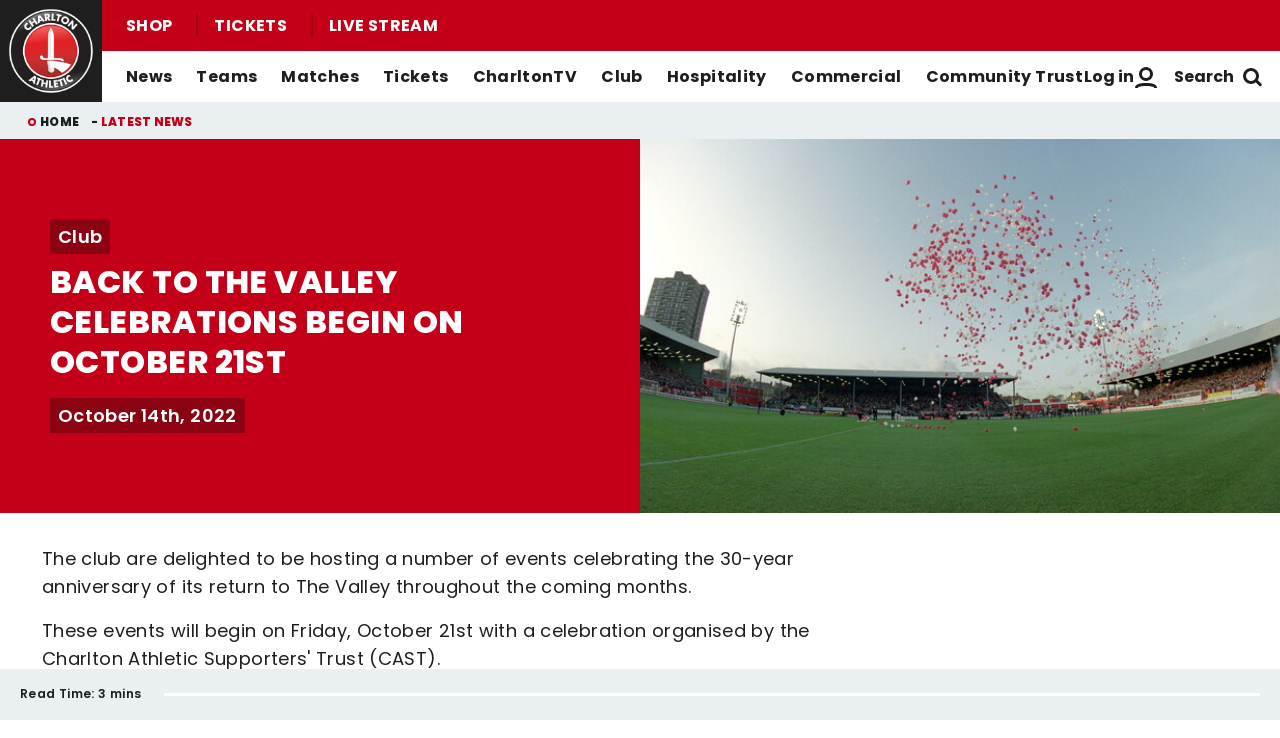

--- FILE ---
content_type: text/html; charset=UTF-8
request_url: https://www.charltonafc.com/news/back-valley-celebrations-begin-october-21st
body_size: 17074
content:
<!DOCTYPE html>
<html lang="en" dir="ltr" prefix="og: https://ogp.me/ns#">
  <head>
    <meta charset="utf-8" />
<script async="async" src="https://pagead2.googlesyndication.com/tag/js/gpt.js"></script>
<script type="text/javascript">window.ClubcastRegistry = window.ClubcastRegistry || [];</script>
<meta name="apple-itunes-app" content="app-id=1627285431" />
<script type="text/javascript">(function(w,d,s,l,i){w[l]=w[l]||[];var f=d.getElementsByTagName(s)[0],e=d.createElement(s);e.async=true;
e.src='https://api.clubcast.co.uk/analytics/cda.js?id='+i;f.parentNode.insertBefore(e,f);w.cde=w.cde||[];})
(window,document,'script','cda','caf');</script>
<link rel="canonical" href="https://www.charltonafc.com/news/back-valley-celebrations-begin-october-21st" />
<link rel="image_src" href="https://cdn.charltonafc.com/sites/default/files/styles/og_image_style_2_1/public/2022-09/PA-50103.png.jpeg?itok=aTLga83n" />
<meta property="og:url" content="https://www.charltonafc.com/news/back-valley-celebrations-begin-october-21st" />
<meta property="og:title" content="Back to The Valley celebrations begin on October 21st | Charlton Athletic Football Club" />
<meta property="og:image" content="https://cdn.charltonafc.com/sites/default/files/styles/og_image_style_2_1/public/2022-09/PA-50103.png.jpeg?itok=aTLga83n" />
<meta name="twitter:card" content="summary_large_image" />
<meta name="twitter:title" content="Back to The Valley celebrations begin on October 21st | Charlton Athletic Football Club" />
<meta name="twitter:image" content="https://cdn.charltonafc.com/sites/default/files/styles/og_image_style_2_1/public/2022-09/PA-50103.png.jpeg?itok=aTLga83n" />
<meta name="google-site-verification" content="E3etmoNRElnL3CdS1MbpbwhgxzBOVWiTKTwkVZ0xPNQ" />
<meta name="msapplication-TileColor" content="#9c0214" />
<meta name="theme-color" content="#eaf0f2" />
<meta name="Generator" content="Drupal 10 (https://www.drupal.org)" />
<meta name="MobileOptimized" content="width" />
<meta name="HandheldFriendly" content="true" />
<meta name="viewport" content="width=device-width, initial-scale=1.0" />
<style type="text/css">#m-ad-slot-210655 { width: 300px; height: 250px; }</style>
<style type="text/css">#m-ad-slot-210654 { width: 300px; height: 250px; }</style>
<style type="text/css">#m-ad-slot-210653 { width: 300px; height: 250px; }</style>
<style type="text/css">#m-ad-slot-210652 { width: 300px; height: 250px; }</style>
<link rel="manifest" href="/site.webmanifest" />
<link rel="apple-touch-icon" sizes="180x180" href="https://cdn.charltonafc.com/sites/default/files/favicons/apple-touch-icon.png?t9mnw7" />
<link rel="icon" type="image/png" sizes="32x32" href="https://cdn.charltonafc.com/sites/default/files/favicons/favicon-32x32.png?t9mnw7" />
<link rel="icon" type="image/png" sizes="16x16" href="https://cdn.charltonafc.com/sites/default/files/favicons/favicon-16x16.png?t9mnw7" />
<link rel="manifest" href="https://cdn.charltonafc.com/sites/default/files/favicons/site.webmanifest?t9mnw7" />
<link rel="mask-icon" href="https://cdn.charltonafc.com/sites/default/files/favicons/safari-pinned-tab.svg?t9mnw7" color="#c30017" />
<script>(function(w,d,s,l,i){w[l]=w[l]||[];w[l].push({'gtm.start':new Date().getTime(),event:'gtm.js'});var f=d.getElementsByTagName(s)[0];var j=d.createElement(s);var dl=l!='dataLayer'?'&l='+l:'';j.src='https://www.googletagmanager.com/gtm.js?id='+i+dl+'';j.async=true;f.parentNode.insertBefore(j,f);})(window,document,'script','dataLayer','GTM-TLDWNKN');</script>

    <title>Back to The Valley celebrations begin on October 21st | Charlton Athletic Football Club</title>
    <link rel="stylesheet" media="all" href="/sites/default/files/css/css_01dh7ogn4-3klBDDRrf5dNRW70MCpR-yGL5b7zfxCBI.css?delta=0&amp;language=en&amp;theme=charlton&amp;include=[base64]" />
<link rel="stylesheet" media="all" href="/sites/default/files/css/css_tOGhTMq4rrDu0cHlSoBqijglCxSh4eTDrzLg90oy-Ag.css?delta=1&amp;language=en&amp;theme=charlton&amp;include=[base64]" />
<link rel="stylesheet" media="all" href="/themes/custom/charlton/css/style.e0286e3ff1e56a8a204d.css?t9mutu" />
<link rel="stylesheet" media="all" href="/themes/custom/charlton/css/global.1e8f1ed061b838ff4007.css?t9mutu" />
<link rel="stylesheet" media="all" href="/themes/custom/charlton/css/mega_navigation.5fe61877e9f930699f19.css?t9mutu" />
<link rel="stylesheet" media="all" href="/themes/custom/charlton/css/hero.89aea52fa9ebb4d819f4.css?t9mutu" />
<link rel="stylesheet" media="all" href="/themes/custom/clubcast/css/node_article.d94a28abf337620acfb2.css?t9mutu" />
<link rel="stylesheet" media="all" href="/themes/custom/charlton/css/node_article.ca96d828656e81ff60eb.css?t9mutu" />
<link rel="stylesheet" media="all" href="/themes/custom/clubcast/css/node_article_full.31d6cfe0d16ae931b73c.css?t9mutu" />
<link rel="stylesheet" media="all" href="/themes/custom/clubcast/css/node_article_teaser_list.44560eac0fe92229241d.css?t9mutu" />
<link rel="stylesheet" media="all" href="/themes/custom/charlton/css/node_article_teaser_list.eaf4851ac7d95e486232.css?t9mutu" />
<link rel="stylesheet" media="all" href="/themes/custom/clubcast/css/node_navigation.df2b4449847405c9c309.css?t9mutu" />
<link rel="stylesheet" media="all" href="/themes/custom/charlton/css/node_navigation.140ed0ec6e3ca0bceead.css?t9mutu" />
<link rel="stylesheet" media="all" href="/themes/custom/clubcast/css/related_news.ac6d200fcad604cc2e0a.css?t9mutu" />
<link rel="stylesheet" media="all" href="/themes/custom/charlton/css/related_news.03c0de8861f479d30d1f.css?t9mutu" />
<link rel="stylesheet" media="all" href="/themes/custom/charlton/css/textarea.4e108b7efc5c7fcb3382.css?t9mutu" />
<link rel="stylesheet" media="all" href="/themes/custom/charlton/css/cookie_consent.6a2d5eab4758ac97368a.css?t9mutu" />
<link rel="stylesheet" media="all" href="/themes/custom/charlton/css/inline_nav.1ee2c849e7ac0f8baa80.css?t9mutu" />
<link rel="stylesheet" media="all" href="/sites/default/files/css/css_Nm8aJJXxiQgg1w6vr08FzIBWP43u4NjY-i6L72qt91c.css?delta=18&amp;language=en&amp;theme=charlton&amp;include=[base64]" />

    
  </head>
  <body class="path-node page-node-type-article">
        <a href="#main-content" class="visually-hidden focusable skip-link">
      Skip to main content
    </a>
    <noscript><iframe src="https://www.googletagmanager.com/ns.html?id=GTM-TLDWNKN" height="0" width="0" style="display:none;visibility:hidden"></iframe></noscript>
      <div class="dialog-off-canvas-main-canvas" data-off-canvas-main-canvas>
    <div class="layout-container">
            <header role="banner" class="m-header m-header--article">
      <div class="m-header__inner">
                  <div class="m-header__logo">
            <a href="https://www.charltonafc.com/" class="m-header__logo-link">
              <span class="show-for-sr">Back to homepage</span>
                <img src="/themes/custom/charlton/files/charlton@3x.png" srcset="/themes/custom/charlton/files/charlton@3x.png 300w, /themes/custom/charlton/files/charlton@2x.png 200w, /themes/custom/charlton/files/charlton@1x.png 100w" sizes="100%" width="100" height="100" alt="Charlton Athletic Football Club" />
            </a>
          </div>
                          <div class="m-header__top-hat">
              <nav class="m-auxiliary-nav">
    <ul class="m-auxiliary-nav__menu">
      <li><a href="https://clubshop.cafc.co.uk/">Shop</a></li>
      <li><a href="https://booking.cafc.co.uk/">Tickets</a></li>
      <li><a href="/video/live">Live Stream</a></li>
    </ul>
  </nav>
                                                </div>
                          <div class="m-header__main">
                          <button class="m-hamburger js--toggle-menu" type="button" aria-label="Toggle site navigation">
                  <span class="m-hamburger__box" aria-hidden="true">
                    <span class="m-hamburger__inner"></span>
                  </span>
                <strong class="m-hamburger__label m-hamburger__label--open">Menu</strong>
                <strong class="m-hamburger__label m-hamburger__label--close">Close</strong>
              </button>
                                      <div class="m-header__nav">
                                  <nav role="navigation" aria-labelledby="block-charlton-mega-navigation-menu" id="block-charlton-mega-navigation" class="block block-menu navigation menu--mega-navigation m-main-nav">
            
  <h2 class="visually-hidden" id="block-charlton-mega-navigation-menu">Mega Navigation</h2>
  

        

                        <ul class="m-main-nav__menu">
                                                        <li class="menu-item menu-item--expanded">
                <a href="" title="News">
                  News
                  <span class="menu-item-icon"></span>
                </a>
                                                          <ul class="submenu">
                                                        <li class="menu-item menu-item--expanded">
                <a href="/news" title="Latest News">
                  Latest News
                  <span class="menu-item-icon"></span>
                </a>
                                                          <ul class="submenu">
                                                        <li class="menu-item">
                <a href="/news?category=2&amp;field_tags_target_id=All" title="Men&#039;s First-Team News">
                  Men's First-Team News
                  <span class="menu-item-icon"></span>
                </a>
                              </li>
                                                            <li class="menu-item">
                <a href="/news?category=5&amp;field_tags_target_id=All" title="Women&#039;s First-Team News">
                  Women's First-Team News
                  <span class="menu-item-icon"></span>
                </a>
                              </li>
                                                            <li class="menu-item">
                <a href="/news?category=All&amp;field_tags_target_id=65" title="Academy News">
                  Academy News
                  <span class="menu-item-icon"></span>
                </a>
                              </li>
                                                            <li class="menu-item">
                <a href="/news?category=928&amp;field_tags_target_id=All" title="Women&#039;s Academy News">
                  Women's Academy News
                  <span class="menu-item-icon"></span>
                </a>
                              </li>
                                
        </ul>
    
                              </li>
                                                            <li class="menu-item menu-item--expanded">
                <a href="/news?category=8&amp;field_tags_target_id=All" title="Featured News">
                  Featured News
                  <span class="menu-item-icon"></span>
                </a>
                                                          <ul class="submenu">
                                                        <li class="menu-item">
                <a href="/news?category=All&amp;field_tags_target_id=28" title="Match Previews">
                  Match Previews
                  <span class="menu-item-icon"></span>
                </a>
                              </li>
                                                            <li class="menu-item">
                <a href="/news?category=All&amp;field_tags_target_id=930" title="Match Reports">
                  Match Reports
                  <span class="menu-item-icon"></span>
                </a>
                              </li>
                                                            <li class="menu-item">
                <a href="/news?category=All&amp;field_tags_target_id=927" title="Galleries">
                  Galleries
                  <span class="menu-item-icon"></span>
                </a>
                              </li>
                                                            <li class="menu-item">
                <a href="/news?category=8&amp;field_tags_target_id=All" title="Club">
                  Club
                  <span class="menu-item-icon"></span>
                </a>
                              </li>
                                
        </ul>
    
                              </li>
                                
        </ul>
    
                              </li>
                                                            <li class="menu-item menu-item--expanded">
                <a href="https://www.charltonafc.com/teams" title="Teams">
                  Teams
                  <span class="menu-item-icon"></span>
                </a>
                                                          <ul class="submenu">
                                                        <li class="menu-item menu-item--expanded">
                <a href="/squad/8" title="Men&#039;s Teams">
                  Men's Teams
                  <span class="menu-item-icon"></span>
                </a>
                                                          <ul class="submenu">
                                                        <li class="menu-item">
                <a href="/squad/8" title="First-Team">
                  First-Team
                  <span class="menu-item-icon"></span>
                </a>
                              </li>
                                                            <li class="menu-item">
                <a href="/squad/1043" title="U21s">
                  U21s
                  <span class="menu-item-icon"></span>
                </a>
                              </li>
                                                            <li class="menu-item">
                <a href="/squad/818" title="U18s">
                  U18s
                  <span class="menu-item-icon"></span>
                </a>
                              </li>
                                
        </ul>
    
                              </li>
                                                            <li class="menu-item menu-item--expanded">
                <a href="/squad/763" title="Women&#039;s Teams">
                  Women's Teams
                  <span class="menu-item-icon"></span>
                </a>
                                                          <ul class="submenu">
                                                        <li class="menu-item">
                <a href="/squad/763" title="First-Team">
                  First-Team
                  <span class="menu-item-icon"></span>
                </a>
                              </li>
                                                            <li class="menu-item">
                <a href="/squad/1161" title="U21s">
                  U21s
                  <span class="menu-item-icon"></span>
                </a>
                              </li>
                                                            <li class="menu-item">
                <a href="https://www.charltonafc.com/teams/womens-academy" title="Academy">
                  Academy
                  <span class="menu-item-icon"></span>
                </a>
                              </li>
                                
        </ul>
    
                              </li>
                                                            <li class="menu-item menu-item--expanded">
                <a href="/staff/Men%27s%20First%20Team%20Coaching%20Staff" title="Coaching Staff">
                  Coaching Staff
                  <span class="menu-item-icon"></span>
                </a>
                                                          <ul class="submenu">
                                                        <li class="menu-item">
                <a href="/staff/Men%27s%20First%20Team%20Coaching%20Staff" title="Men&#039;s First-Team">
                  Men's First-Team
                  <span class="menu-item-icon"></span>
                </a>
                              </li>
                                                            <li class="menu-item">
                <a href="/staff/Women%E2%80%99s%20First%20Team%20Coaching%20Staff" title="Women&#039;s First-Team">
                  Women's First-Team
                  <span class="menu-item-icon"></span>
                </a>
                              </li>
                                                            <li class="menu-item">
                <a href="/staff/Academy%20Coaching%20Staff" title="Men&#039;s Academy">
                  Men's Academy
                  <span class="menu-item-icon"></span>
                </a>
                              </li>
                                
        </ul>
    
                              </li>
                                
        </ul>
    
                              </li>
                                                            <li class="menu-item menu-item--expanded">
                <a href="/fixture/list/8" title="Matches">
                  Matches
                  <span class="menu-item-icon"></span>
                </a>
                                                          <ul class="submenu">
                                                        <li class="menu-item menu-item--expanded">
                <a href="/fixture/list/8" title="Fixtures &amp; Results">
                  Fixtures & Results
                  <span class="menu-item-icon"></span>
                </a>
                                                          <ul class="submenu">
                                                        <li class="menu-item">
                <a href="/fixture/list/8" title="Men&#039;s First-Team">
                  Men's First-Team
                  <span class="menu-item-icon"></span>
                </a>
                              </li>
                                                            <li class="menu-item">
                <a href="/fixture/list/763" title="Women&#039;s First-Team">
                  Women's First-Team
                  <span class="menu-item-icon"></span>
                </a>
                              </li>
                                                            <li class="menu-item">
                <a href="https://www.charltonafc.com/fixture/list/1043" title="Men&#039;s U21s">
                  Men's U21s
                  <span class="menu-item-icon"></span>
                </a>
                              </li>
                                                            <li class="menu-item">
                <a href="/fixture/list/818" title="Men&#039;s U18s">
                  Men's U18s
                  <span class="menu-item-icon"></span>
                </a>
                              </li>
                                
        </ul>
    
                              </li>
                                                            <li class="menu-item menu-item--expanded">
                <a href="/table/8" title="League Tables">
                  League Tables
                  <span class="menu-item-icon"></span>
                </a>
                                                          <ul class="submenu">
                                                        <li class="menu-item">
                <a href="/table/8" title="Men&#039;s First-Team">
                  Men's First-Team
                  <span class="menu-item-icon"></span>
                </a>
                              </li>
                                                            <li class="menu-item">
                <a href="/table/763" title="Women&#039;s First-Team">
                  Women's First-Team
                  <span class="menu-item-icon"></span>
                </a>
                              </li>
                                                            <li class="menu-item">
                <a href="https://www.charltonafc.com/table/1043" title="Men&#039;s U21s">
                  Men's U21s
                  <span class="menu-item-icon"></span>
                </a>
                              </li>
                                                            <li class="menu-item">
                <a href="/table/818" title="Men&#039;s U18s">
                  Men's U18s
                  <span class="menu-item-icon"></span>
                </a>
                              </li>
                                
        </ul>
    
                              </li>
                                
        </ul>
    
                              </li>
                                                            <li class="menu-item menu-item--expanded">
                <a href="https://booking.cafc.co.uk/?utm_source=WebLink&amp;utm_medium=SecondaryHeaderTickets&amp;utm_campaign=CAFC%20Website%20Links%20From%20Cafc%20to%20Booking&amp;utm_id=CafcWebsiteLinks&amp;utm_content=CAFC%20Website%20Links" title="Tickets">
                  Tickets
                  <span class="menu-item-icon"></span>
                </a>
                                                          <ul class="submenu">
                                                        <li class="menu-item menu-item--expanded">
                <a href="https://booking.cafc.co.uk/?utm_source=WebLink&amp;utm_medium=BuyMatchTickets%28DropDown%29&amp;utm_campaign=CAFC%20Website%20Links%20From%20Cafc%20to%20Booking&amp;utm_id=CafcWebsiteLinks&amp;utm_content=CAFC%20Website%20Links" title="Buy Match Tickets">
                  Buy Match Tickets
                  <span class="menu-item-icon"></span>
                </a>
                                                          <ul class="submenu">
                                                        <li class="menu-item">
                <a href="/news?category=All&amp;field_tags_target_id=31" title="Ticket News">
                  Ticket News
                  <span class="menu-item-icon"></span>
                </a>
                              </li>
                                                            <li class="menu-item">
                <a href="/tickets/on-sale-now" title="On Sale Now">
                  On Sale Now
                  <span class="menu-item-icon"></span>
                </a>
                              </li>
                                                            <li class="menu-item">
                <a href="https://www.charltonafc.com/matchday-experiences" title="Matchday Experiences">
                  Matchday Experiences
                  <span class="menu-item-icon"></span>
                </a>
                              </li>
                                                            <li class="menu-item">
                <a href="/tickets/buy-match-tickets/buy-matchday-programme" title="Buy Matchday Programme">
                  Buy Matchday Programme
                  <span class="menu-item-icon"></span>
                </a>
                              </li>
                                                            <li class="menu-item">
                <a href="/disabled-supporters" title="Disabled Supporters">
                  Disabled Supporters
                  <span class="menu-item-icon"></span>
                </a>
                              </li>
                                                            <li class="menu-item">
                <a href="/tickets/group-bookings" title="Group Bookings">
                  Group Bookings
                  <span class="menu-item-icon"></span>
                </a>
                              </li>
                                                            <li class="menu-item">
                <a href="/loyalty-points-explained" title="Loyalty Points Explained">
                  Loyalty Points Explained
                  <span class="menu-item-icon"></span>
                </a>
                              </li>
                                                            <li class="menu-item">
                <a href="https://www.charltonafc.com/charltontv/purchase-your-pass" title="Purchase Your CharltonTV Pass">
                  Purchase Your CharltonTV Pass
                  <span class="menu-item-icon"></span>
                </a>
                              </li>
                                                            <li class="menu-item">
                <a href="/ticket-office-opening-hours" title="Ticket Office Opening Hours">
                  Ticket Office Opening Hours
                  <span class="menu-item-icon"></span>
                </a>
                              </li>
                                                            <li class="menu-item">
                <a href="/valley-express" title="Coach Travel - Valley Express">
                  Coach Travel - Valley Express
                  <span class="menu-item-icon"></span>
                </a>
                              </li>
                                                            <li class="menu-item">
                <a href="/academy-tickets" title="Academy Tickets">
                  Academy Tickets
                  <span class="menu-item-icon"></span>
                </a>
                              </li>
                                                            <li class="menu-item">
                <a href="https://cdn.charltonafc.com/sites/default/files/2025-01/Charlton%20Athletic%20Code%20of%20Conduct%20for%20supporters.pdf" title="Code of Conduct">
                  Code of Conduct
                  <span class="menu-item-icon"></span>
                </a>
                              </li>
                                
        </ul>
    
                              </li>
                                                            <li class="menu-item menu-item--expanded">
                <a href="https://booking.cafc.co.uk/subscriptions" title="Buy Season Tickets">
                  Buy Season Tickets
                  <span class="menu-item-icon"></span>
                </a>
                                                          <ul class="submenu">
                                                        <li class="menu-item">
                <a href="https://cdn.charltonafc.com/sites/default/files/2025-04/A5%20-%202025-26%20Season%20Ticket%20E-Brochure%20-%20V4.pdf" title="Men&#039;s Season Ticket Brochure">
                  Men's Season Ticket Brochure
                  <span class="menu-item-icon"></span>
                </a>
                              </li>
                                                            <li class="menu-item">
                <a href="/season-ticket-terms-conditions" title="Season Ticket Terms &amp; Conditions">
                  Season Ticket Terms & Conditions
                  <span class="menu-item-icon"></span>
                </a>
                              </li>
                                
        </ul>
    
                              </li>
                                                            <li class="menu-item menu-item--expanded">
                <a href="https://booking.cafc.co.uk/en-GB/categories/Away%20Games" title="Buy Away Tickets">
                  Buy Away Tickets
                  <span class="menu-item-icon"></span>
                </a>
                                                          <ul class="submenu">
                                                        <li class="menu-item">
                <a href="/sale-now" title="On Sale Now">
                  On Sale Now
                  <span class="menu-item-icon"></span>
                </a>
                              </li>
                                                            <li class="menu-item">
                <a href="/valley-away" title="Valley Away">
                  Valley Away
                  <span class="menu-item-icon"></span>
                </a>
                              </li>
                                
        </ul>
    
                              </li>
                                
        </ul>
    
                              </li>
                                                            <li class="menu-item menu-item--expanded">
                <a href="/charltontv" title="CharltonTV">
                  CharltonTV
                  <span class="menu-item-icon"></span>
                </a>
                                                          <ul class="submenu">
                                                        <li class="menu-item menu-item--expanded">
                <a href="/video/live" title="Live">
                  Live
                  <span class="menu-item-icon"></span>
                </a>
                                                          <ul class="submenu">
                                                        <li class="menu-item">
                <a href="https://www.charltonafc.com/get-in-touch" title="Email For Support">
                  Email For Support
                  <span class="menu-item-icon"></span>
                </a>
                              </li>
                                                            <li class="menu-item">
                <a href="/video/live" title="Watch Live">
                  Watch Live
                  <span class="menu-item-icon"></span>
                </a>
                              </li>
                                                            <li class="menu-item">
                <a href="/charltontv/what-you-can-watch" title="What You Can Watch">
                  What You Can Watch
                  <span class="menu-item-icon"></span>
                </a>
                              </li>
                                                            <li class="menu-item">
                <a href="/video/live" title="Listen Live">
                  Listen Live
                  <span class="menu-item-icon"></span>
                </a>
                              </li>
                                                            <li class="menu-item">
                <a href="/video-packages" title="Purchase Your Pass">
                  Purchase Your Pass
                  <span class="menu-item-icon"></span>
                </a>
                              </li>
                                
        </ul>
    
                              </li>
                                                            <li class="menu-item menu-item--expanded">
                <a href="/video/section?feed=ffb9f603-c358-4ce8-b0d3-5f67c0fec53a&amp;section=d1629432-df7c-497a-a58c-a573b1225ca1" title="On Demand">
                  On Demand
                  <span class="menu-item-icon"></span>
                </a>
                                                          <ul class="submenu">
                                                        <li class="menu-item">
                <a href="/video/section?feed=cc79074f-9393-4553-8443-3e74d7820786&amp;section=4a016bb5-2ac5-4d7f-8503-668a2422fd8d" title="Highlights">
                  Highlights
                  <span class="menu-item-icon"></span>
                </a>
                              </li>
                                                            <li class="menu-item">
                <a href="/video/section?feed=82ddd5d2-4c9d-40ec-acf2-14c558280f23&amp;section=75c779b1-c569-4322-87fd-931586c694bf" title="Full Match Replays">
                  Full Match Replays
                  <span class="menu-item-icon"></span>
                </a>
                              </li>
                                                            <li class="menu-item">
                <a href="/video/section?feed=0ef1ede2-ce71-4103-b148-263b8fcd88a1&amp;section=0d824f7a-8e4c-42a3-8907-9281f9130e5e" title="Interviews">
                  Interviews
                  <span class="menu-item-icon"></span>
                </a>
                              </li>
                                                            <li class="menu-item">
                <a href="/video/section?feed=7ab8d440-a46a-436b-ac2e-4b6aa9abaa78&amp;section=6bc2f5d7-f63a-4734-bbb5-b4a24a15365f" title="Behind The Scenes">
                  Behind The Scenes
                  <span class="menu-item-icon"></span>
                </a>
                              </li>
                                                            <li class="menu-item">
                <a href="/video/search" title="Archive">
                  Archive
                  <span class="menu-item-icon"></span>
                </a>
                              </li>
                                                            <li class="menu-item">
                <a href="/video/section?feed=2f477b1f-7290-4a18-b789-2b9b8d884883&amp;section=ea91636a-07f3-492c-8369-c85eda6ecfbf" title="Features">
                  Features
                  <span class="menu-item-icon"></span>
                </a>
                              </li>
                                
        </ul>
    
                              </li>
                                                            <li class="menu-item menu-item--expanded">
                <a href="/video-packages" title="Subscribe/Sign Up">
                  Subscribe/Sign Up
                  <span class="menu-item-icon"></span>
                </a>
                                                          <ul class="submenu">
                                                        <li class="menu-item">
                <a href="https://charlton.clubcast.co.uk/user/login" title="Login">
                  Login
                  <span class="menu-item-icon"></span>
                </a>
                              </li>
                                                            <li class="menu-item">
                <a href="https://charltonafc.com/user/register" title="Create A New Account">
                  Create A New Account
                  <span class="menu-item-icon"></span>
                </a>
                              </li>
                                                            <li class="menu-item">
                <a href="/charltontv/faqs" title="FAQs">
                  FAQs
                  <span class="menu-item-icon"></span>
                </a>
                              </li>
                                                            <li class="menu-item">
                <a href="https://www.charltonafc.com/get-in-touch" title="Get Help ">
                  Get Help 
                  <span class="menu-item-icon"></span>
                </a>
                              </li>
                                                            <li class="menu-item">
                <a href="https://charltonafcpayments.streamamg.com/account?lang=en" title="Manage Subscriptions">
                  Manage Subscriptions
                  <span class="menu-item-icon"></span>
                </a>
                              </li>
                                
        </ul>
    
                              </li>
                                
        </ul>
    
                              </li>
                                                            <li class="menu-item menu-item--expanded">
                <a href="/club" title="Club">
                  Club
                  <span class="menu-item-icon"></span>
                </a>
                                                          <ul class="submenu">
                                                        <li class="menu-item">
                <a href="/academy" title="Academy">
                  Academy
                  <span class="menu-item-icon"></span>
                </a>
                              </li>
                                                            <li class="menu-item">
                <a href="/equality-diversity-and-inclusion" title="Equality, Diversity &amp; Inclusion">
                  Equality, Diversity & Inclusion
                  <span class="menu-item-icon"></span>
                </a>
                              </li>
                                                            <li class="menu-item">
                <a href="/ex-players-association" title="Ex-Players&#039; Association">
                  Ex-Players' Association
                  <span class="menu-item-icon"></span>
                </a>
                              </li>
                                                            <li class="menu-item">
                <a href="/club/fans" title="Fans">
                  Fans
                  <span class="menu-item-icon"></span>
                </a>
                              </li>
                                                            <li class="menu-item">
                <a href="/history" title="History">
                  History
                  <span class="menu-item-icon"></span>
                </a>
                              </li>
                                                            <li class="menu-item">
                <a href="/policies" title="Policies">
                  Policies
                  <span class="menu-item-icon"></span>
                </a>
                              </li>
                                                            <li class="menu-item">
                <a href="https://www.charltonafc.com/policies/safeguarding" title="Safeguarding">
                  Safeguarding
                  <span class="menu-item-icon"></span>
                </a>
                              </li>
                                                            <li class="menu-item">
                <a href="/staff" title="Staff">
                  Staff
                  <span class="menu-item-icon"></span>
                </a>
                              </li>
                                                            <li class="menu-item">
                <a href="https://www.charltonafc.com/sustainability" title="Sustainability">
                  Sustainability
                  <span class="menu-item-icon"></span>
                </a>
                              </li>
                                                            <li class="menu-item">
                <a href="/club/the-valley" title="The Valley">
                  The Valley
                  <span class="menu-item-icon"></span>
                </a>
                              </li>
                                                            <li class="menu-item">
                <a href="/sparrows-lane-training-ground" title="Training Ground">
                  Training Ground
                  <span class="menu-item-icon"></span>
                </a>
                              </li>
                                                            <li class="menu-item">
                <a href="/vacancies" title="Vacancies">
                  Vacancies
                  <span class="menu-item-icon"></span>
                </a>
                              </li>
                                
        </ul>
    
                              </li>
                                                            <li class="menu-item menu-item--expanded">
                <a href="https://booking.cafc.co.uk/hospitality" title="Hospitality">
                  Hospitality
                  <span class="menu-item-icon"></span>
                </a>
                                                          <ul class="submenu">
                                                        <li class="menu-item">
                <a href="/hospitality/seasonal-hospitality" title="Seasonal and Matchday Hospitality">
                  Seasonal and Matchday Hospitality
                  <span class="menu-item-icon"></span>
                </a>
                              </li>
                                                            <li class="menu-item">
                <a href="https://www.charltonafc.com/cyberlabs-gaming-box" title="Cyberlabs Gaming Box">
                  Cyberlabs Gaming Box
                  <span class="menu-item-icon"></span>
                </a>
                              </li>
                                                            <li class="menu-item">
                <a href="https://cdn.charltonafc.com/sites/default/files/2025-10/Hospitality%20Packages%20Brochure.pdf" title="Hospitality Brochure">
                  Hospitality Brochure
                  <span class="menu-item-icon"></span>
                </a>
                              </li>
                                                            <li class="menu-item menu-item--expanded">
                <a href="http://charltonevents.com" title="Non-Matchday Events">
                  Non-Matchday Events
                  <span class="menu-item-icon"></span>
                </a>
                                                          <ul class="submenu">
                                                        <li class="menu-item">
                <a href="http://charltonevents.com" title="Celebrations at Charlton Events">
                  Celebrations at Charlton Events
                  <span class="menu-item-icon"></span>
                </a>
                              </li>
                                                            <li class="menu-item">
                <a href="https://www.charltonevents.com/christmas-parties" title="Christmas Parties">
                  Christmas Parties
                  <span class="menu-item-icon"></span>
                </a>
                              </li>
                                                            <li class="menu-item">
                <a href="https://r1.dotmailer-surveys.com/cf0e3e62b690302c4w9v820b18bf2216349a-47a1899b514d8e744szkb0c282f3e32bf168" title="Enquiries">
                  Enquiries
                  <span class="menu-item-icon"></span>
                </a>
                              </li>
                                                            <li class="menu-item">
                <a href="http://charltonevents.com" title="Lounges For Hire">
                  Lounges For Hire
                  <span class="menu-item-icon"></span>
                </a>
                              </li>
                                
        </ul>
    
                              </li>
                                
        </ul>
    
                              </li>
                                                            <li class="menu-item menu-item--expanded">
                <a href="https://www.charltonafc.com/commercial/club-partners" title="Commercial">
                  Commercial
                  <span class="menu-item-icon"></span>
                </a>
                                                          <ul class="submenu">
                                                        <li class="menu-item">
                <a href="https://www.charltonafc.com/charlton-athletic-business-club" title="The Charlton Athletic Business Club">
                  The Charlton Athletic Business Club
                  <span class="menu-item-icon"></span>
                </a>
                              </li>
                                                            <li class="menu-item">
                <a href="https://www.charltonafc.com/commercial/club-partners" title="Club Partners">
                  Club Partners
                  <span class="menu-item-icon"></span>
                </a>
                              </li>
                                                            <li class="menu-item">
                <a href="https://www.charltonevents.com/" title="Charlton Events">
                  Charlton Events
                  <span class="menu-item-icon"></span>
                </a>
                              </li>
                                                            <li class="menu-item">
                <a href="https://www.charltonafc.com/commercial/match-sponsorship" title="Match Sponsorship">
                  Match Sponsorship
                  <span class="menu-item-icon"></span>
                </a>
                              </li>
                                
        </ul>
    
                              </li>
                                                            <li class="menu-item menu-item--expanded">
                <a href="/cact" title="Community Trust">
                  Community Trust
                  <span class="menu-item-icon"></span>
                </a>
                                                          <ul class="submenu">
                                                        <li class="menu-item">
                <a href="/cact/about-us" title="About Us">
                  About Us
                  <span class="menu-item-icon"></span>
                </a>
                              </li>
                                                            <li class="menu-item">
                <a href="https://cact.gives/" title="Courses &amp; Events">
                  Courses & Events
                  <span class="menu-item-icon"></span>
                </a>
                              </li>
                                                            <li class="menu-item">
                <a href="https://cact.gives/donate" title="Donate">
                  Donate
                  <span class="menu-item-icon"></span>
                </a>
                              </li>
                                                            <li class="menu-item">
                <a href="/cact/get-involved" title="Get Involved/Jobs">
                  Get Involved/Jobs
                  <span class="menu-item-icon"></span>
                </a>
                              </li>
                                                            <li class="menu-item">
                <a href="/cact-news" title="Latest News">
                  Latest News
                  <span class="menu-item-icon"></span>
                </a>
                              </li>
                                                            <li class="menu-item">
                <a href="/cact/what-we-do" title="What We Do">
                  What We Do
                  <span class="menu-item-icon"></span>
                </a>
                              </li>
                                
        </ul>
    
                              </li>
                                
        </ul>
    

  <div class="m-main-nav__mega-bg"></div>

  </nav>

  <div class="views-exposed-form m-form-exposed m-search block block-views block-views-exposed-filter-blockcc-search-page-1" data-drupal-selector="views-exposed-form-cc-search-page-1" id="block-charlton-search">
  
    
      <form action="/search" method="get" id="views-exposed-form-cc-search-page-1" accept-charset="UTF-8">
  <div class="form--inline clearfix">
  <div class="js-form-item form-item js-form-type-textfield form-type-textfield js-form-item-results-for form-item-results-for">
      <label for="edit-results-for">Search</label>
        <input data-drupal-selector="edit-results-for" type="text" id="edit-results-for" name="results_for" value="" size="30" maxlength="128" class="form-text" />

        </div>
<div data-drupal-selector="edit-actions" class="form-actions js-form-wrapper form-wrapper" id="edit-actions"><input data-drupal-selector="edit-submit-cc-search" type="submit" id="edit-submit-cc-search" value="Apply" class="button js-form-submit form-submit" />
</div>

</div>

</form>

  </div>

                
              </div>
                                      <div class="m-header__actions">
                                  <button class="m-header__actions-btn js--toggle-account-menu" aria-label="Toggle account menu">
                                          <span class="m-header__actions-text">Log in</span>
                                        <svg width="24" height="24" class="m-header__actions-icon m-header__actions-icon--open" viewBox="0 0 24 24" xmlns="http://www.w3.org/2000/svg">
                      <title>Login</title>
                      <g fill="none" fill-rule="evenodd">
                        <path d="M12 2a7 7 0 1 1 0 14 7 7 0 0 1 0-14zm0 3a4 4 0 1 0 0 8 4 4 0 0 0 0-8z" fill="#1E1E1E"/>
                        <path d="M21.5 23c0-1.983-.81-2.382-3.5-3-1.456-.334-4.158-.5-6-.5-1.848 0-4.541.164-6 .5-2.684.619-3.5 1.024-3.5 3" stroke="#1E1E1E" stroke-width="3"/>
                      </g>
                    </svg>
                    <svg aria-hidden="true" class="m-header__actions-icon m-header__actions-icon--close" width="24" height="24" viewBox="0 0 24 24" xmlns="http://www.w3.org/2000/svg">
                      <path d="M19.425 4.782a1 1 0 0 1 0 1.415l-5.304 5.302 5.304 5.304a1 1 0 0 1 0 1.415l-.707.707a1 1 0 0 1-1.415 0L12 13.62l-5.302 5.304a1 1 0 0 1-1.415 0l-.707-.707a1 1 0 0 1 0-1.415L9.878 11.5 4.575 6.197a1 1 0 0 1 0-1.415l.707-.707a1 1 0 0 1 1.415 0l5.302 5.303 5.304-5.303a1 1 0 0 1 1.415 0l.707.707z" fill="#1E1E1E" fill-rule="evenodd"/>
                    </svg>
                  </button>
                                                  <nav class="m-header-account">
                                                                <ul class="m-header-account__menu m-header-account__menu--logged-out">
                        <li class="m-header-account__cta-label">
                          <span>Welcome</span>
                        </li>
                        <li class="m-header-account__cta m-header-account__cta--login menu-item">
                          <a class="m-header__actions-link" href="https://www.charltonafc.com/user/login" aria-label="Login">
                            Login
                            <span class="menu-item-icon"></span>
                          </a>
                        </li>
                        <li class="m-header-account__cta m-header-account__cta--register menu-item">
                          <a class="m-header__actions-link" href="https://www.charltonafc.com/user/register" aria-label="Register">
                            Register
                            <span class="menu-item-icon"></span>
                          </a>
                        </li>
                        <li class="m-header-account__cta m-header-account__cta--register menu-item">
                          <a class="m-header__actions-link" href="https://www.charltonafc.com/user/password" aria-label="Forgot password">
                            Forgot Password
                            <span class="menu-item-icon"></span>
                          </a>
                        </li>
                      </ul>
                                      </nav>
                              </div>
                                      <div class="m-header__search">
                <button class="m-header__search-btn js--toggle-search" type="button" aria-label="Toggle search">
                                      <span class="m-header__search-btn-text">Search</span>
                                                                          <svg aria-hidden="true" class="m-header__search-btn-icon js--toggle-search--open" width="24" height="24" viewBox="0 0 24 24" xmlns="http://www.w3.org/2000/svg">
                      <title>Search Icon</title>
                      <g fill="#1E1E1E" fill-rule="evenodd">
                        <path d="M11 3a8 8 0 1 1 0 16 8 8 0 0 1 0-16zm0 3a5 5 0 1 0 0 10 5 5 0 0 0 0-10z"/>
                        <path d="m14.61 16.232 2.122-2.121 4.596 4.596a1.5 1.5 0 0 1-2.12 2.121l-4.597-4.596z"/>
                      </g>
                    </svg>
                                                        <svg aria-hidden="true" class="m-header__search-btn-icon js--toggle-search--close" width="24" height="24" viewBox="0 0 24 24" xmlns="http://www.w3.org/2000/svg">
                      <path d="M19.425 4.782a1 1 0 0 1 0 1.415l-5.304 5.302 5.304 5.304a1 1 0 0 1 0 1.415l-.707.707a1 1 0 0 1-1.415 0L12 13.62l-5.302 5.304a1 1 0 0 1-1.415 0l-.707-.707a1 1 0 0 1 0-1.415L9.878 11.5 4.575 6.197a1 1 0 0 1 0-1.415l.707-.707a1 1 0 0 1 1.415 0l5.302 5.303 5.304-5.303a1 1 0 0 1 1.415 0l.707.707z" fill="#1E1E1E" fill-rule="evenodd"/>
                    </svg>
                                  </button>
              </div>
                      </div>
              </div>
    </header>
  
  
    <div class="region region-breadcrumb">
    <div id="block-charlton-breadcrumbs" class="block block-system block-system-breadcrumb-block">
  
    
        <nav role="navigation" aria-labelledby="system-breadcrumb" class="m-breadcrumb">
    <h2 id="system-breadcrumb" class="visually-hidden">Breadcrumb</h2>
    <ol class="m-breadcrumb__list">
          <li class="m-breadcrumb__item">
                  <a class="m-breadcrumb__link" href="/">Home</a>
              </li>
          <li class="m-breadcrumb__item">
                  <a class="m-breadcrumb__link" href="/news">Latest News</a>
              </li>
        </ol>
  </nav>

  </div>

  </div>


    <div class="region region-highlighted">
    <div data-drupal-messages-fallback class="hidden"></div>

  </div>

  

  <main role="main">
    <a id="main-content" tabindex="-1"></a>    <div class="layout-content">

                <div class="region region-content">
    <div id="block-charlton-content" class="block block-system block-system-main-block">
  
    
      

<article class="m-article node node--type-article node--promoted node--view-mode-full">
      <div class="m-article__hero">
              <div class="m-article__hero-content">
                                    <div class="m-article__category">
                <div class="m-article__category-inner">
                  Club
                </div>
              </div>
                                            <h1 class="m-article__heading">Back to The Valley celebrations begin on October 21st</h1>
                                          <div class="m-article__date">
              <div class="m-article__date-inner">
                <span class="js--reltime" data-timestamp="1665752400">October 14th, 2022</span>
              </div>
            </div>
                  </div>
                              <div class="m-article__hero-image">
              <div class="m-hero paragraph paragraph--type--hero-banner-fields paragraph--view-mode--default">
                  <div class="m-hero__media">
          
  <div class="field field--name-field-hero-image field--type-entity-reference field--label-hidden field__items">
        <div class="field__item">    <img loading="lazy" style="object-fit: cover; object-position: 50% 50%; font-family: &#039;object-fit:cover;object-position:50% 50%&#039;" srcset="https://cdn.charltonafc.com/sites/default/files/styles/cc_320x180/public/2022-09/PA-50103.png.jpeg?itok=GHvWZKD6 320w, https://cdn.charltonafc.com/sites/default/files/styles/cc_640x360/public/2022-09/PA-50103.png.jpeg?itok=QpAetHAa 640w, https://cdn.charltonafc.com/sites/default/files/styles/cc_960x540/public/2022-09/PA-50103.png.jpeg?itok=n6BCQwSB 960w, https://cdn.charltonafc.com/sites/default/files/styles/cc_1280x720/public/2022-09/PA-50103.png.jpeg?itok=MNBQ0oYi 1280w, https://cdn.charltonafc.com/sites/default/files/styles/cc_1600x900/public/2022-09/PA-50103.png.jpeg?itok=9u0LLTof 1600w, https://cdn.charltonafc.com/sites/default/files/styles/cc_2000x1125/public/2022-09/PA-50103.png.jpeg?itok=8NDaaAJg 2000w" sizes="(min-width: 768px) 50vw, 100vw" width="960" height="540" src="https://cdn.charltonafc.com/sites/default/files/styles/cc_960x540/public/2022-09/PA-50103.png.jpeg?itok=n6BCQwSB" alt="&#039;" />


</div>
  </div>
                  </div>
            </div>

          </div>
                  </div>
        <div class="m-article__container">
              <div class="m-article__sidebar">
          <div class="m-article__sidebar-inner"><div id="block-charlton-sidebarads" class="block block-block-content block-block-contentfccbbd7c-ad06-486a-a257-ac877d3a9ee5">
  
    
      <div class="m-ad-slot-group field field--name-field-cc-ad-slots field--type-entity-reference-revisions">
        <div class="m-ad-slot paragraph paragraph--type--cc-ad-slot paragraph--view-mode--default" id="m-ad-slot-210657" data-adunit="SIDEBAR" data-adbreakpoints="[[[1024,0],[[160,600]]]]" data-adcollapse="1" data-adcollapsebf="1" data-adsizes="[[300,250]]">
          
      </div>

  </div>

  </div>
</div>
        </div>
                    <div class="m-article__content">
                      <div class="m-textarea paragraph paragraph--type--textarea paragraph--view-mode--default">
          
  <div class="clearfix text-formatted field field--name-field-main-text field--type-text-long field--label-hidden field__items">
        <div class="field__item"><p>The club are delighted to be hosting a number of events celebrating the 30-year anniversary of its return to The Valley throughout the coming months.</p>

<p>These events will begin on Friday, October 21st with a celebration organised by the Charlton Athletic Supporters' Trust (CAST).&nbsp;</p>

<p>Please see below for the full details, provided to us by CAST.</p>

<p><em>In the 10th anniversary year of the founding of Charlton Athletic Supporters' Trust we are very pleased to be able to&nbsp;host - in conjunction with Charlton Athletic Museum - an event to celebrate&nbsp;30 years back at The Valley. </em></p>

<p><em>The event&nbsp;is one of a number which will be taking place over the next few months under the auspices of the BTTV30 committee.</em></p>

<p><em>On December 5th, 1992, after seven years in exile, our club played once again at the stadium that our ancestors had dug out&nbsp;of the chalk in 1919.</em></p>

<p><em>On October 21st, 2022 we are gathering at The Valley to celebrate the people who made the return possible.</em></p>

<p><em>Come and join us to salute the campaigners, journalists, candidates, directors and players who toiled and sweated to bring us that perfect day 30 years ago.&nbsp;</em></p>

<p><em>Hear their story: the struggle; the conflict; the resolution; the risk and the reward.&nbsp;</em></p>

<p><em>Hear from former club directors Roger Alwen and Martin Simons about the battles that were fought to achieve the glorious return.&nbsp;</em></p>

<p><em>Hear from former Mercury Sports Editor Peter Cordwell and supporter Rick Everitt about the trials and tribulations of the campaign.</em></p>

<p><em>Hear from club legends Simon Webster and Bob Bolder about how it felt to play in that emotional first game against Portsmouth.</em></p>

<p><em>Shake their hands and thank them. Ask them the questions you've always wanted to ask. Share your own experience and memories.&nbsp;</em></p>

<p><em>Maybe you were there on the ground digging weeds, painting the stand or in the thick of the Valley Party. Maybe you weren’t even born at the time. Either way you are very welcome to come and join us to celebrate&nbsp;this wonderful fan-led achievement.</em></p>

<p><em>It is what makes our club so special.</em></p>

<p><em><img alt="'" data-entity-type="file" data-entity-uuid="0f285ba8-595d-49b5-9920-71af6b596bbb" src="https://cdn.charltonafc.com/sites/default/files/inline-images/1992.png" width="1920" height="1080" loading="lazy"></em></p>

<p><em>The evening will round off with a celebratory set from the legendary 2percent. If you love ska/bluebeat/two-tone (or even if you don’t) you will love the sound of the 2percent.&nbsp; </em></p>

<p><em>Join us from 7pm - with the Q&amp;A starting at 7.30pm - on Friday, October 21st&nbsp;in the Fans’ Bar at The Valley.</em></p>

<p><em>Tickets are £10 from the Ticket Office. <a href="https://booking.cafc.co.uk/en-GB/categories/events">Click here to purchase yours</a>.</em></p>

<p><em>Valley Party candidates can gain FREE admission by emailing&nbsp;<a href="mailto:secretary@castrust.org">secretary@castrust.org</a>.</em></p>

<p><em>Special offer for CAST members: buy your tickets through CAST and avoid the £1.50 admin fee. Email <a href="mailto:secretary@castrust.org">secretary@castrust.org</a> for details of how to pay. </em></p></div>
  </div>
      </div>

                                    <div class="m-next-prev__button-group">
                <a class="m-next-prev__button m-next-prev__button--previous" href="/news/patrick-casey-reflects-memorable-week">Previous</a>

                <a class="m-next-prev__button m-next-prev__button--next" href="/news/match-preview-charlton-v-blackburn-rovers">Next</a>

              </div>
                              </div>
                              <div class="m-progress-bar">
            <div class="m-progress-bar__label">
              <span class="m-progress__content-length">Read Time:</span> <span class="m-progress__time-length">3 mins</span>
            </div>
            <div class="m-progress-bar__outer">
              <div class="m-progress-bar__inner"></div>
            </div>
          </div>
                  </div>
  </article>
          <div class="field field--name-field-show-related-news field--type-boolean field--label-hidden field__items">
                <div class="field__item">
        <div class="views-element-container"><div class="view view-cc-news view-id-cc_news view-display-id-block_4 js-view-dom-id-b83f4952e7110a771c2819ce567cb53e6d2de2374315c40efe598a6deaf42d90">
  
    
      
      <div class="view-content">
      <div class="m-related-news">
  <div class="m-related-news__inner">
    <div class="m-related-news__title">
      <h4>Related News</h4>
    </div>
    <div class="m-related-news__listing">
                      <div class="m-related-news__item">
<article class="m-teaser m-teaser--list-item node node--type-article node--promoted node--view-mode-teaser-list">
      <div class="m-teaser__thumbnail">
      
      <div class="m-teaser__thumbnail-inner">
        
  <div class="field field--name-field-image field--type-entity-reference field--label-hidden field__items">
        <div class="field__item">    <img loading="lazy" style="object-fit: cover; object-position: 50% 50%; font-family: &#039;object-fit:cover;object-position:50% 50%&#039;" srcset="https://cdn.charltonafc.com/sites/default/files/styles/cc_320x180/public/2022-07/30%20YEARS%20BATV.jpg?h=8abcec71&amp;itok=vAvrNWob 320w, https://cdn.charltonafc.com/sites/default/files/styles/cc_640x360/public/2022-07/30%20YEARS%20BATV.jpg?h=8abcec71&amp;itok=HdlHy8UN 640w, https://cdn.charltonafc.com/sites/default/files/styles/cc_960x540/public/2022-07/30%20YEARS%20BATV.jpg?h=8abcec71&amp;itok=a35oM088 960w, https://cdn.charltonafc.com/sites/default/files/styles/cc_1280x720/public/2022-07/30%20YEARS%20BATV.jpg?h=8abcec71&amp;itok=-jxRYFhP 1280w, https://cdn.charltonafc.com/sites/default/files/styles/cc_1600x900/public/2022-07/30%20YEARS%20BATV.jpg?h=8abcec71&amp;itok=FcuCwJl9 1600w, https://cdn.charltonafc.com/sites/default/files/styles/cc_2000x1125/public/2022-07/30%20YEARS%20BATV.jpg?h=8abcec71&amp;itok=fC_NWkNw 2000w" sizes="(max-width: 479px) 100vw, (max-width: 639px) 50vw, 33.33vw" width="960" height="540" src="https://cdn.charltonafc.com/sites/default/files/styles/cc_960x540/public/2022-07/30%20YEARS%20BATV.jpg?h=8abcec71&amp;itok=a35oM088" alt="Celebrating 20 years back at The Valley" />


</div>
  </div>
      </div>
    </div>
    <div class="m-teaser__content">
          <div class="m-teaser__details">
        <div class="m-teaser__category">
          
  <div class="field field--name-field-category field--type-entity-reference field--label-hidden field__items">
        <div class="field__item">Club</div>
  </div>
        </div>
      </div>
        <h3 class="m-teaser__title">
      <a class="m-teaser__link" href="https://www.charltonafc.com/news/30-years-back-valley-celebrations-planned">
        30 years Back at The Valley celebrations planned
      </a>
    </h3>
    <div class="m-teaser__info">
      <div class="m-teaser__publish-date">
        <span class="js--reltime" data-timestamp="1658397600">July 21st, 2022</span>
      </div>
    </div>
  </div>
</article>
</div>
          </div>
  </div>
</div>

    </div>
  
          </div>
</div>

            </div>
          </div>

  
  </div>
<div id="block-charlton-footerads" class="block block-block-content block-block-contentf4a7b193-5989-4909-b53e-d02178eb54b1">
  
    
      <div class="m-ad-slot-group field field--name-field-cc-ad-slots field--type-entity-reference-revisions">
        <div class="m-ad-slot paragraph paragraph--type--cc-ad-slot paragraph--view-mode--default" id="m-ad-slot-210652" data-adunit="FOOTER" data-adbreakpoints="" data-adcollapse="1" data-adcollapsebf="0" data-adsizes="[[300,250]]">
          
      </div>

        <div class="m-ad-slot paragraph paragraph--type--cc-ad-slot paragraph--view-mode--default" id="m-ad-slot-210653" data-adunit="FOOTER" data-adbreakpoints="" data-adcollapse="1" data-adcollapsebf="0" data-adsizes="[[300,250]]">
          
      </div>

        <div class="m-ad-slot paragraph paragraph--type--cc-ad-slot paragraph--view-mode--default" id="m-ad-slot-210654" data-adunit="FOOTER" data-adbreakpoints="" data-adcollapse="1" data-adcollapsebf="0" data-adsizes="[[300,250]]">
          
      </div>

        <div class="m-ad-slot paragraph paragraph--type--cc-ad-slot paragraph--view-mode--default" id="m-ad-slot-210655" data-adunit="FOOTER" data-adbreakpoints="" data-adcollapse="1" data-adcollapsebf="0" data-adsizes="[[300,250]]">
          
      </div>

  </div>

  </div>

  </div>

          </div>  </main>

      <footer role="contentinfo" class="m-footer">
      <div class="m-footer__inner">
                  <div class="m-footer__row">
            <div class="m-footer-cta">
              <div class="m-footer-cta__inner">
                                  <div class="m-footer-cta__block">
                      <h6 class="m-footer-cta__block-title">
    Download our Official App
  </h6>
                      <ul class="m-app-links">
    <li>
      <a href="https://apps.apple.com/app/apple-store/id1627285431?pt=125125830&ct=charltonafc.com&mt=8" target="_blank">
        <span class="visually-hidden">Download from Apple store</span>
        <img src="/themes/custom/charlton/files/apple-icon.svg"  loading="lazy" width="120" height="36" alt="Google app store badge" />
      </a>
    </li>
    <li>
      <a href="https://play.google.com/store/apps/details?id=com.charltonafc" target="_blank">
        <span class="visually-hidden">Download from Google store</span>
        <img src="/themes/custom/charlton/files/android-icon.svg" loading="lazy" width="120" height="36" alt="Apple app store badge" />
      </a>
    </li>
  </ul>
                  </div>
                                  <div class="m-footer-cta__block">
    <div class="m-footer-cta__strapline">
              <img class="lazyload" width="336" height="100" alt="Sky Bet" src="/themes/custom/charlton/files/champ_logo@2x.png" srcset="/themes/custom/charlton/files/champ_logo@1x.png 336w, /themes/custom/charlton/files/champ_logo@2x.png 672w, /themes/custom/charlton/files/champ_logo@3x.png 1008w" sizes="(max-width: 1023px) 130px, 672px" />
            <img class="lazyload" width="250" height="100" alt="Barclays Womens Championship" src="/themes/custom/charlton/files/wsl2-barclays@2x.png" srcset="/themes/custom/charlton/files/wsl2-barclays.png 250w, /themes/custom/charlton/files/wsl2-barclays@2x.png 500w, /themes/custom/charlton/files/wsl2-barclays@3x.png 750w" sizes="(max-width: 1023px) 130px, 500px" />
    </div>
  </div>
                                  <div class="m-footer-cta__block">
                      <h6 class="m-footer-cta__block-title">
    Follow us on social
  </h6>
                      <nav class="m-social">
    <ul class="m-social__menu">
      <li>
        <a href="https://www.facebook.com/OfficialCAFC/" rel="nofollow" target="_blank">
          <span class="visually-hidden">Facebook</span>
          <svg width="30" height="30" viewBox="0 0 30 30" xmlns="http://www.w3.org/2000/svg">
            <path d="M15 0c8.25 0 15 6.784 15 15.075C30 22.538 24.6 28.72 17.475 30l-.18-.147c.157-.023.314-.048.472-.077V19.267h3.326l.68-4.174h-4.006v-2.907c0-1.192.454-2.086 2.268-2.086H22V6.298C20.942 6.15 19.733 6 18.674 6c-3.476 0-5.895 2.087-5.895 5.814v3.28H9v4.173h3.779v10.51l.014.001-.268.222C5.4 28.719 0 22.538 0 15.075 0 6.785 6.75 0 15 0z" fill="#FFF" fill-rule="nonzero"/>
          </svg>
        </a>
      </li>
      <li>
        <a href="https://twitter.com/CAFCofficial" rel="nofollow" target="_blank">
          <span class="visually-hidden">X</span>
          <svg width="24" height="24" viewBox="0 0 27 28" xmlns="http://www.w3.org/2000/svg">
            <path d="M16.069 11.856 26.12 0h-2.382l-8.727 10.294L8.04 0H0l10.541 15.567L0 28h2.382l9.217-10.871L18.96 28H27L16.068 11.856zm-3.263 3.848-1.068-1.55L3.24 1.82H6.9l6.858 9.954 1.068 1.55 8.914 12.94h-3.658l-7.275-10.56z" fill="#FFF" fill-rule="nonzero"/>
          </svg>
        </a>
      </li>
      <li>
        <a href="https://www.instagram.com/cafcofficial" rel="nofollow" target="_blank">
          <span class="visually-hidden">Instagram</span>
            <svg width="28" height="28" viewBox="0 0 28 28" xmlns="http://www.w3.org/2000/svg">
              <path d="M14.655 0h.303l.812.002c1.41.003 2.146.013 2.804.033l.23.008c.304.011.606.025.968.041 1.49.068 2.508.305 3.398.65.921.359 1.702.837 2.48 1.616a6.863 6.863 0 0 1 1.615 2.48c.346.89.583 1.907.65 3.398.015.316.027.587.037.854l.008.229c.027.803.037 1.673.04 3.731v1.916c-.003 1.96-.012 2.842-.036 3.616l-.008.23c-.01.304-.024.606-.04.968-.068 1.49-.305 2.508-.651 3.398a6.862 6.862 0 0 1-1.615 2.48 6.863 6.863 0 0 1-2.48 1.615c-.89.346-1.908.583-3.398.65-.362.017-.664.03-.969.041l-.23.008c-.773.024-1.656.033-3.615.035h-1.916c-2.058-.002-2.928-.012-3.731-.039l-.229-.008c-.267-.01-.538-.022-.854-.036-1.49-.068-2.508-.305-3.399-.651a6.863 6.863 0 0 1-2.48-1.615 6.862 6.862 0 0 1-1.614-2.48c-.346-.89-.583-1.908-.651-3.398-.017-.362-.03-.664-.04-.969l-.009-.23a96.76 96.76 0 0 1-.033-2.803L0 14.958v-1.916l.002-.812c.003-1.493.014-2.231.037-2.92l.008-.228c.01-.267.023-.538.037-.854.068-1.49.305-2.508.65-3.399A6.863 6.863 0 0 1 2.35 2.35 6.862 6.862 0 0 1 4.83.736C5.72.389 6.736.152 8.227.085c.316-.015.587-.028.854-.038L9.311.04A91.72 91.72 0 0 1 12.23.002L13.042 0h1.613zm.313 2.523h-1.936c-2.862.002-3.352.02-4.69.08-1.364.063-2.106.291-2.599.483a4.337 4.337 0 0 0-1.61 1.047c-.49.49-.793.957-1.047 1.61-.192.493-.42 1.235-.482 2.6-.061 1.337-.079 1.827-.081 4.689v1.936c.002 2.862.02 3.351.08 4.689.063 1.365.291 2.106.483 2.6.254.653.557 1.12 1.047 1.61.49.49.957.793 1.61 1.047.493.191 1.235.42 2.6.482.369.016.673.03.98.04l.233.008c.665.02 1.421.03 2.916.032h.56l.304.001h2.192c2.374-.005 2.884-.025 4.129-.081 1.365-.063 2.106-.29 2.6-.482a4.337 4.337 0 0 0 1.61-1.048c.49-.49.793-.956 1.047-1.61.191-.493.42-1.234.482-2.599l.032-.75.009-.231a91.9 91.9 0 0 0 .039-3.149v-.56l.001-.304v-1.631l-.001-.56c-.003-1.495-.011-2.25-.032-2.916l-.007-.232a93.27 93.27 0 0 0-.041-.981c-.063-1.365-.29-2.107-.482-2.6a4.34 4.34 0 0 0-1.048-1.61 4.338 4.338 0 0 0-1.61-1.047c-.493-.192-1.234-.42-2.599-.482-1.338-.061-1.827-.079-4.69-.081zM14 7.5a7 7 0 1 1 0 14 7 7 0 0 1 0-14zm0 2.8c-2.21 0-4 1.88-4 4.2 0 2.32 1.79 4.2 4 4.2 2.209 0 4-1.88 4-4.2 0-2.32-1.791-4.2-4-4.2zM21.5 5a1.5 1.5 0 1 1 0 3 1.5 1.5 0 0 1 0-3z" fill-rule="nonzero"/>
            </svg>
        </a>
      </li>
      <li>
        <a href="https://www.tiktok.com/@cafcofficial?lang=en" rel="nofollow" target="_blank">
          <span class="visually-hidden">TikTok</span>
          <svg width="24" height="28" viewBox="0 0 24 28" xmlns="http://www.w3.org/2000/svg">
            <path d="M7.53 27.953c-.496-.116-1.026-.198-1.51-.36a8.333 8.333 0 0 1-5.687-6.325 8.685 8.685 0 0 1 2.515-8.817 9.502 9.502 0 0 1 5.466-2.33c.427-.058.877-.081 1.338-.116v4.659c-.6.151-1.21.28-1.81.454a10.86 10.86 0 0 0-1.154.466 3.712 3.712 0 0 0-2.008 2.15 3.76 3.76 0 0 0 .174 2.952 4.166 4.166 0 0 0 2.66 2.385 4.118 4.118 0 0 0 3.51-.569 4.46 4.46 0 0 0 1.615-2.9c.121-.735.18-1.48.173-2.224V.14a1.176 1.176 0 0 1 0-.14h4.545a7.459 7.459 0 0 0 2.525 5.241 6.452 6.452 0 0 0 3.876 1.328v4.496a10.227 10.227 0 0 1-6.401-1.875v8.246a12.73 12.73 0 0 1-.566 3.948 9.211 9.211 0 0 1-5.697 6.127c-.64.198-1.291.362-1.95.489l-1.614-.047z" fill-rule="nonzero"/>
          </svg>
        </a>
      </li>
      <li>
        <a href="https://www.youtube.com/c/CAFCOfficial" rel="nofollow" target="_blank">
          <span class="visually-hidden">YouTube</span>
            <svg height="30" viewBox="0 0 30 30" width="30" xmlns="http://www.w3.org/2000/svg" xmlns:xlink="http://www.w3.org/1999/xlink"><defs><path d="M9.405 10.95L9.403 4.56l6.405 3.207-6.403 3.185zm14.062-7.498s-.232-1.568-.943-2.258C21.623.288 20.613.284 20.15.23 16.832 0 11.857 0 11.857 0h-.01S6.87 0 3.553.23c-.463.053-1.473.058-2.375.964-.71.69-.942 2.258-.942 2.258S0 5.292 0 7.133V8.86c0 1.841.237 3.682.237 3.682s.231 1.568.942 2.258c.902.906 2.086.878 2.614.972 1.896.175 8.059.229 8.059.229s4.98-.007 8.297-.237c.464-.053 1.474-.058 2.375-.964.71-.69.943-2.258.943-2.258s.236-1.84.236-3.682V7.133c0-1.84-.236-3.681-.236-3.681z" id="youtube-a"></path></defs><g fill="none" fill-rule="evenodd" transform="translate(3 7)"><use fill="#fff" xlink:href="#youtube-a"></use></g></svg>
        </a>
      </li>
    </ul>
  </nav>
                  </div>
                              </div>
            </div>
          </div>
                          <div class="m-footer__row">
              <div class="region region-footer">
    <div class="cc-sponsors-logo block block-clubcast-core block-cc-sponsors-logo-block" id="block-sponsorslogoblockbasedonselectedlevels">
  
    
        <div class="m-footer-sponsors">
    <div class="m-footer-sponsors__inner">
              <div class="m-footer-sponsors__row m-footer-sponsors__row--primary">
          <ul class="m-footer-sponsors__list">
                          <li class="m-footer-sponsors__item">
                <div class="cc_sponsor_entity m-sponsor m-sponsor--light" role="contentinfo">
  <div class="m-sponsor__image">
    <a href="https&#x3A;&#x2F;&#x2F;www.reebok.eu&#x2F;en-gb" title="Reebok" data-id="176" rel="sponsored" onclick="window.cde&&window.cde.push(['sponsors','click',this.getAttribute('title'),null,{id1:this.getAttribute('data-id')}])">
      <article class="media media--type-cc-sponsor-entity media--view-mode-light">
  
      
  <div class="field field--name-field-media-cc-sponsor field--type-image field--label-hidden field__items">
        <div class="field__item">    <img loading="lazy" style="object-fit: cover; object-position: 50% 50%; font-family: &#039;object-fit:cover;object-position:50% 50%&#039;" srcset="https://cdn.charltonafc.com/sites/default/files/styles/medium/public/2025-06/vector_logo_black_1_1.png?itok=ICWzD9tC 220w" sizes="220px" width="220" height="123" src="https://cdn.charltonafc.com/sites/default/files/styles/medium/public/2025-06/vector_logo_black_1_1.png?itok=ICWzD9tC" alt="&#039;" />


</div>
  </div>
  </article>

    </a>
  </div>
</div>

              </li>
                          <li class="m-footer-sponsors__item">
                <div class="cc_sponsor_entity m-sponsor m-sponsor--light" role="contentinfo">
  <div class="m-sponsor__image">
    <a href="https&#x3A;&#x2F;&#x2F;rskgroup.com&#x2F;" title="RSK" data-id="11" rel="sponsored" onclick="window.cde&&window.cde.push(['sponsors','click',this.getAttribute('title'),null,{id1:this.getAttribute('data-id')}])">
      <article class="media media--type-cc-sponsor-entity media--view-mode-light">
  
      
  <div class="field field--name-field-media-cc-sponsor field--type-image field--label-hidden field__items">
        <div class="field__item">    <img loading="lazy" style="object-fit: cover; object-position: 50% 50%; font-family: &#039;object-fit:cover;object-position:50% 50%&#039;" srcset="https://cdn.charltonafc.com/sites/default/files/styles/medium/public/2022-06/RSK_LOGO.png?itok=pcEYrvpy 220w" sizes="220px" width="220" height="81" src="https://cdn.charltonafc.com/sites/default/files/styles/medium/public/2022-06/RSK_LOGO.png?itok=pcEYrvpy" alt="RSK logo" />


</div>
  </div>
  </article>

    </a>
  </div>
</div>

              </li>
                          <li class="m-footer-sponsors__item">
                <div class="cc_sponsor_entity m-sponsor m-sponsor--light" role="contentinfo">
  <div class="m-sponsor__image">
    <a href="https&#x3A;&#x2F;&#x2F;www.gre.ac.uk&#x2F;" title="University&#x20;of&#x20;Greenwich" data-id="5" rel="sponsored" onclick="window.cde&&window.cde.push(['sponsors','click',this.getAttribute('title'),null,{id1:this.getAttribute('data-id')}])">
      <article class="media media--type-cc-sponsor-entity media--view-mode-light">
  
      
  <div class="field field--name-field-media-cc-sponsor field--type-image field--label-hidden field__items">
        <div class="field__item">    <img loading="lazy" style="object-fit: cover; object-position: 50% 50%; font-family: &#039;object-fit:cover;object-position:50% 50%&#039;" srcset="https://cdn.charltonafc.com/sites/default/files/styles/medium/public/2022-07/logo_final_on_white.png.jpeg?itok=-UwZ5dWK 220w" sizes="220px" width="220" height="68" src="https://cdn.charltonafc.com/sites/default/files/styles/medium/public/2022-07/logo_final_on_white.png.jpeg?itok=-UwZ5dWK" alt="University of Greenwich logo" />


</div>
  </div>
  </article>

    </a>
  </div>
</div>

              </li>
                          <li class="m-footer-sponsors__item">
                <div class="cc_sponsor_entity m-sponsor m-sponsor--light" role="contentinfo">
  <div class="m-sponsor__image">
    <a href="https&#x3A;&#x2F;&#x2F;www.meantimebrewing.com&#x2F;" title="Meantime&#x20;Brewery" data-id="59" rel="sponsored" onclick="window.cde&&window.cde.push(['sponsors','click',this.getAttribute('title'),null,{id1:this.getAttribute('data-id')}])">
      <article class="media media--type-cc-sponsor-entity media--view-mode-light">
  
      
  <div class="field field--name-field-media-cc-sponsor field--type-image field--label-hidden field__items">
        <div class="field__item">    <img loading="lazy" style="object-fit: cover; object-position: 50% 50%; font-family: &#039;object-fit:cover;object-position:50% 50%&#039;" srcset="https://cdn.charltonafc.com/sites/default/files/styles/medium/public/2023-01/meantime.png?itok=FBgj-ndi 220w" sizes="220px" width="220" height="220" src="https://cdn.charltonafc.com/sites/default/files/styles/medium/public/2023-01/meantime.png?itok=FBgj-ndi" alt="&#039;" />


</div>
  </div>
  </article>

    </a>
  </div>
</div>

              </li>
                          <li class="m-footer-sponsors__item">
                <div class="cc_sponsor_entity m-sponsor m-sponsor--light" role="contentinfo">
  <div class="m-sponsor__image">
    <a href="https&#x3A;&#x2F;&#x2F;www.christopherward.com&#x2F;" title="Christopher&#x20;Ward" data-id="180" rel="sponsored" onclick="window.cde&&window.cde.push(['sponsors','click',this.getAttribute('title'),null,{id1:this.getAttribute('data-id')}])">
      <article class="media media--type-cc-sponsor-entity media--view-mode-light">
  
      
  <div class="field field--name-field-media-cc-sponsor field--type-image field--label-hidden field__items">
        <div class="field__item">    <img loading="lazy" style="object-fit: cover; object-position: 50% 51%; font-family: &#039;object-fit:cover;object-position:50% 51%&#039;" srcset="https://cdn.charltonafc.com/sites/default/files/styles/medium/public/2025-08/cw.black_stacked_logo.png?itok=MU18w-ZP 220w" sizes="220px" width="220" height="42" src="https://cdn.charltonafc.com/sites/default/files/styles/medium/public/2025-08/cw.black_stacked_logo.png?itok=MU18w-ZP" alt="&#039;" />


</div>
  </div>
  </article>

    </a>
  </div>
</div>

              </li>
                      </ul>
        </div>
              <div class="m-footer-sponsors__row m-footer-sponsors__row--secondary">
          <ul class="m-footer-sponsors__list">
                          <li class="m-footer-sponsors__item">
                <div class="cc_sponsor_entity m-sponsor m-sponsor--light" role="contentinfo">
  <div class="m-sponsor__image">
    <a href="https&#x3A;&#x2F;&#x2F;www.valleygold.org.uk&#x2F;" title="Valley&#x20;Gold" data-id="6" rel="sponsored" onclick="window.cde&&window.cde.push(['sponsors','click',this.getAttribute('title'),null,{id1:this.getAttribute('data-id')}])">
      <article class="media media--type-cc-sponsor-entity media--view-mode-light">
  
      
  <div class="field field--name-field-media-cc-sponsor field--type-image field--label-hidden field__items">
        <div class="field__item">    <img loading="lazy" style="object-fit: cover; object-position: 50% 50%; font-family: &#039;object-fit:cover;object-position:50% 50%&#039;" srcset="https://cdn.charltonafc.com/sites/default/files/styles/medium/public/2022-02/ValleyGold.png.jpeg?itok=K0zmfkIK 220w" sizes="220px" width="220" height="105" src="https://cdn.charltonafc.com/sites/default/files/styles/medium/public/2022-02/ValleyGold.png.jpeg?itok=K0zmfkIK" alt="valley_gold" />


</div>
  </div>
  </article>

    </a>
  </div>
</div>

              </li>
                      </ul>
        </div>
          </div>
  </div>

  </div>
<nav role="navigation" aria-labelledby="block-footer-menu" id="block-footer" class="block block-menu navigation menu--footer m-footer-nav">
            
  <h2 class="visually-hidden" id="block-footer-menu">Footer</h2>
  

        
              <ul class="menu">
                    <li class="menu-item">
        <a href="/accessibility" data-drupal-link-system-path="node/43257">Accessibility</a>
              </li>
                <li class="menu-item">
        <a href="/get-in-touch" data-drupal-link-system-path="node/26446">Get In Touch</a>
              </li>
                <li class="menu-item">
        <a href="/vacancies" data-drupal-link-system-path="node/35333">Join Us</a>
              </li>
                <li class="menu-item">
        <a href="/media-enquiries" data-drupal-link-system-path="node/35479">Media Enquiries</a>
              </li>
                <li class="menu-item">
        <a href="/policies" data-drupal-link-system-path="node/35340">Policies</a>
              </li>
                <li class="menu-item">
        <a href="/policies" data-drupal-link-system-path="node/35340">Terms &amp; Conditions</a>
              </li>
        </ul>
  


  </nav>

  </div>

          </div>
                          <div class="m-footer__row">
            
          </div>
                          <div class="m-footer__row">
            <div class="m-footnote">
                              <div class="m-footnote__crest">
                    <img src="/themes/custom/charlton/files/charlton@3x.png" srcset="/themes/custom/charlton/files/charlton@3x.png 300w, /themes/custom/charlton/files/charlton@2x.png 200w, /themes/custom/charlton/files/charlton@1x.png 100w" sizes="100%" width="100" height="100" alt="Charlton Athletic Football Club" />
                </div>
                                            <div class="m-footnote__item">
                  <p class="m-footnote__copyright">&copy; 2026 Charlton Athletic Football Club</p>
                </div>
                              <div class="m-footnote__item">
    <p class="m-footnote__author">Designed &amp; built by <a href="https://other.media" target="_blank">Other Media</a>, Powered by <a href="https://other.media/clubcast/" target="_blank">Clubcast</a></p>
  </div>
            </div>
          </div>
              </div>
    </footer>
  </div>
  </div>

    
    <script type="application/json" data-drupal-selector="drupal-settings-json">{"path":{"baseUrl":"\/","pathPrefix":"","currentPath":"node\/43621","currentPathIsAdmin":false,"isFront":false,"currentLanguage":"en"},"pluralDelimiter":"\u0003","suppressDeprecationErrors":true,"clubcastCookie":{"config":{"revision":1,"categories":[{"id":"necessary","enabled":true,"readOnly":true},{"id":"performance","autoClear":{"cookies":[{"name":"^(_cdad|_cdas)$"},{"name":"^(_fbp)$"},{"name":"^(_ga$|_ga_|_gat$|_gat_|_gid$|__utma$|__utmb$|__utmc$|__utmt$|__utmz$|__utmv$)"},{"name":"^muxData$"}]}},{"id":"functionality","autoClear":{"cookies":[{"name":"^ClubcastAdsFancyboxInterstitial$"},{"name":"^volumeControl_volumeValue$"}]}},{"id":"advertising","autoClear":{"cookies":[{"name":"^__gads$"}]}},{"id":"social_media","services":{"facebook":{"label":"Facebook","cookies":[]},"instagram":{"label":"Instagram","cookies":[]},"twitter":{"label":"Twitter","cookies":[]},"youtube":{"label":"YouTube","cookies":[]}}}],"guiOptions":{"consentModal":{"layout":"bar","position":"bottom","flipButtons":1,"equalWeightButtons":1},"preferencesModal":{"layout":"box","position":"right","flipButtons":1,"equalWeightButtons":1}},"disablePageInteraction":false,"language":{"default":"en","translations":{"en":{"consentModal":{"title":"We use cookies","description":"We use cookies and similar technologies to improve your experience on our website. By choosing \u0022Accept all\u0022, you consent to the use of all cookies and similar technologies. You can choose \u0022Manage preference\u0022 to control your level of consent, and can change your settings at any time by visiting our Cookie Policy page, which can be found in the footer of every page.\r\n","acceptAllBtn":"Accept all","acceptNecessaryBtn":"Reject all","showPreferencesBtn":"Manage preferences","footer":"\u003Ca href=\u0022\/policies\/privacy-policy\u0022\u003EPrivacy Policy\u003C\/a\u003E \u003Ca href=\u0022\/policies\/cookie-policy\u0022\u003ECookie Policy\u003C\/a\u003E \u003Ca href=\u0022\/policies\u0022\u003ETerms and Conditions\u003C\/a\u003E"},"preferencesModal":{"title":"Customise Preferences","acceptAllBtn":"Accept all","acceptNecessaryBtn":"Reject all","savePreferencesBtn":"Accept current selection","closeIconLabel":"Close modal","serviceCounterLabel":"Service|Services","sections":[{"title":"How we use cookies","description":"We use cookies and similar technologies to improve the performance of our site, to remember your preferences, to personalise content and ads, to provide social media features and for some other purposes. We also share information about your use of our site with our analytics, advertising and social media partners who may combine it with other information that you\u0027ve provided to them or that they\u0027ve collected from your use of their services. Find out more about how our site works and how we put you in control in our \u003Ca href=\u0022\/privacy-policy\u0022\u003EPrivacy Policy\u003C\/a\u003E.\r\n"},{"title":"Strictly Necessary","description":"Strictly necessary cookies help make a website usable by enabling basic functions like page navigation and access to secure areas of the website. The website cannot function properly without these cookies, therefore they always need to be allowed.","linkedCategory":"necessary"},{"title":"Performance","description":"Performance cookies allow us to monitor performance and use analytics to measure how you use the website so we can improve it based on user needs. We do not allow our analytics partners to use or share the data about how you use this site.","linkedCategory":"performance"},{"title":"Functionality","description":"Functionality cookies improve the site experience by allowing us to remember your preferences and limit the number of times some advertising content may be displayed. These cookies are never used for tracking, never stored on our servers, and are limited to cookies that improve your experience.","linkedCategory":"functionality"},{"title":"Advertising","description":"Advertising cookies allow us to serve you better and more personalised ads across the site. They also help us, our sponsors, and our partners to measure the effectiveness of advertising campaigns and improve the value of those compaigns.","linkedCategory":"advertising"},{"title":"Social Media","description":"Social Media cookies are used to enable social media embeds across the site, such as Facebook, Twitter, Instagram and YouTube embeds.","linkedCategory":"social_media"}]}}}}},"googleConsentMode":{"enabled":1,"mapping":{"necessary":["security_storage"],"performance":["analytics_storage"],"functionality":["functionality_storage","personalization_storage"],"advertising":["ad_storage","ad_user_data","ad_personalization"],"social_media":[]}}},"clubcastAds":{"general":{"networkCode":"23199174894","usePrivacySettings":true,"enableOutOfPage":1},"interstitialSuppression":{"paths":[]}},"clubcastCore":{"clubcastCoreApps":{"appIDApple":"1627285431","appIDGoogle":"","appLinkApple":"https:\/\/apps.apple.com\/gb\/app\/id1627285431","appLinkGoogle":""},"dataPlatform":{"platformSuffix":"","clientId":"caf","crestVersion":"2026011601"},"metadata":{"schemeAndHttpHost":"https:\/\/www.charltonafc.com","isAgeRestricted":false,"targeting":{"news_id":"43621","news_title":"Back to The Valley celebrations begin on October 21st","news_date":"1665752400","news_category":"Club"}},"language":"en"},"clubcastData":{"analytics":{"backends":["cda","gtm"],"enableId":1,"identity":{"uid":"0","auth":null}}},"content_group":"Club","ajaxTrustedUrl":{"\/search":true},"user":{"uid":0,"permissionsHash":"000915e6943780d6af1e8485929ca40c118d53e1ee6e6b5160730299efa1da57"}}</script>
<script src="/sites/default/files/js/js_y9x2ggp6SRsjLF37bFYBf1bf_GclUEdkX0mXB_fpRQ0.js?scope=footer&amp;delta=0&amp;language=en&amp;theme=charlton&amp;include=eJxlilEKwDAIQy808EjFWWGyoqB251_HGC3sIyS8F2p9J4wsWANGNvoAmSZrwsFuf6pWuaCnUOPV2ikMbz3fGN9VO4NoE-WieE1RMRHSkU72SSOsiO7WtcLYN7GMQ7Y"></script>
<script src="/themes/custom/clubcast/js/commons/commons.55bf1e98de0435111c8b.js?t9mutu" async="async"></script>
<script src="/themes/custom/clubcast/js/commons/polyfill.0a747cb46c4ed986f04c.js?t9mutu" async="async"></script>
<script src="/themes/custom/clubcast/js/commons/rxjs.451be33ee6a3b969360d.js?t9mutu" async="async"></script>
<script src="/themes/custom/clubcast/js/commons/date-fns.947afdc0574abb94ee3e.js?t9mutu" async="async"></script>
<script src="/sites/default/files/js/js_oBjAdktkg1AuqbW0KvrnVjr-e7R_U5LYf27nDT96s4M.js?scope=footer&amp;delta=5&amp;language=en&amp;theme=charlton&amp;include=eJxlilEKwDAIQy808EjFWWGyoqB251_HGC3sIyS8F2p9J4wsWANGNvoAmSZrwsFuf6pWuaCnUOPV2ikMbz3fGN9VO4NoE-WieE1RMRHSkU72SSOsiO7WtcLYN7GMQ7Y"></script>
<script src="/modules/custom/clubcast_ads/js/ads.3bb6aad0296459902d65.js?t9mutu" async="async"></script>
<script src="/themes/custom/charlton/js/scripts.84c0585cbfa9a507fe7e.js?t9mutu" async="async"></script>
<script src="/themes/custom/clubcast/js/commons/react.1762ab769fa03ffe4ef6.js?t9mutu" async="async"></script>
<script src="/modules/custom/clubcast_content/js/hero.dc60267b1d9d2c83697e.js?t9mutu" async="async"></script>
<script src="/themes/custom/clubcast/js/scripts.e8cac02f5937378b218b.js?t9mutu" async="async"></script>
<script src="/themes/custom/charlton/js/global.37ad35dfe166788278fa.js?t9mutu" async="async"></script>
<script src="/themes/custom/clubcast/js/node_article.7248348beb0ba7cd2aeb.js?t9mutu" async="async"></script>
<script src="/modules/custom/clubcast_cookie/js/cookie_consent.76399a960ee355c85f92.js?t9mutu" async="async"></script>
<script src="/themes/custom/charlton/js/inline_nav.5d45e498e273d02b2868.js?t9mutu" async="async"></script>
<script src="/modules/custom/clubcast_data/js/tracker.df4a09bf94c50005bbc4.js?t9mutu" async="async"></script>
<script src="/modules/custom/clubcast_sso_inbound/js/sso.5dff3c3ad04e2d2b9520.js?t9mutu" async="async"></script>

  </body>
</html>


--- FILE ---
content_type: application/javascript
request_url: https://www.charltonafc.com/modules/custom/clubcast_data/js/tracker.df4a09bf94c50005bbc4.js?t9mutu
body_size: 2000
content:
"use strict";(self.webpackChunkclubcast=self.webpackChunkclubcast||[]).push([[3980,6992,50458,77471,35211,99097,64242,74319,52497,45113,20832,55526],{976328:function(t,e,n){n(123792),n(962953);var i=n(673383);n(681278),n(327495),n(725440),n(423500);function r(t,e){var n=Object.keys(t);if(Object.getOwnPropertySymbols){var i=Object.getOwnPropertySymbols(t);e&&(i=i.filter((function(e){return Object.getOwnPropertyDescriptor(t,e).enumerable}))),n.push.apply(n,i)}return n}function a(t){for(var e=1;e<arguments.length;e++){var n=null!=arguments[e]?arguments[e]:{};e%2?r(Object(n),!0).forEach((function(e){s(t,e,n[e])})):Object.getOwnPropertyDescriptors?Object.defineProperties(t,Object.getOwnPropertyDescriptors(n)):r(Object(n)).forEach((function(e){Object.defineProperty(t,e,Object.getOwnPropertyDescriptor(n,e))}))}return t}function s(t,e,n){return(e=function(t){var e=function(t,e){if("object"!=typeof t||!t)return t;var n=t[Symbol.toPrimitive];if(void 0!==n){var i=n.call(t,e||"default");if("object"!=typeof i)return i;throw new TypeError("@@toPrimitive must return a primitive value.")}return("string"===e?String:Number)(t)}(t,"string");return"symbol"==typeof e?e:e+""}(e))in t?Object.defineProperty(t,e,{value:n,enumerable:!0,configurable:!0,writable:!0}):t[e]=n,t}class o{constructor(t,e){s(this,"uid",void 0),s(this,"auth",void 0),s(this,"initialEventsSent",!1),this.uid=t,this.auth=e,window.cda=window.cda||[],(0,i.Ay)("CookieConsent",(t=>t.getObservable())).subscribe((t=>{this._init(t.acceptedCategories.includes("performance"))}))}_init(t){window.cda.push({type:"cookies",withCookies:t}),this.initialEventsSent||(this.initialEventsSent=!0,this.uid&&window.cda.push({type:"identify",id:this.uid,auth:this.auth}),window.cda.push({type:"pageview",category:this._getCategory()}))}_getCategory(){for(let t of document.body.classList)if(t.match(/^page-node-type-/))return t.replace(/^page-node-type-/,"");for(let t of document.body.classList){if("path-players"===t)return"cc-player";if("path-fixture"===t)return"cc-fixture";if("path-table"===t)return"cc-table";if("path-taxonomy"===t)return"taxonomy"}return""}event(t,e,n,i,r){try{window.cda.push(a(a({type:"event",category:t,action:e,label:n},i||0===i?{value:i}:{}),r||{}))}catch(t){console.warn("[ClubcastData:CDA] CDA plugin error",t)}}}function c(t,e){return new o(t,e)}function u(t,e){var n=Object.keys(t);if(Object.getOwnPropertySymbols){var i=Object.getOwnPropertySymbols(t);e&&(i=i.filter((function(e){return Object.getOwnPropertyDescriptor(t,e).enumerable}))),n.push.apply(n,i)}return n}function l(t){for(var e=1;e<arguments.length;e++){var n=null!=arguments[e]?arguments[e]:{};e%2?u(Object(n),!0).forEach((function(e){d(t,e,n[e])})):Object.getOwnPropertyDescriptors?Object.defineProperties(t,Object.getOwnPropertyDescriptors(n)):u(Object(n)).forEach((function(e){Object.defineProperty(t,e,Object.getOwnPropertyDescriptor(n,e))}))}return t}function d(t,e,n){return(e=function(t){var e=function(t,e){if("object"!=typeof t||!t)return t;var n=t[Symbol.toPrimitive];if(void 0!==n){var i=n.call(t,e||"default");if("object"!=typeof i)return i;throw new TypeError("@@toPrimitive must return a primitive value.")}return("string"===e?String:Number)(t)}(t,"string");return"symbol"==typeof e?e:e+""}(e))in t?Object.defineProperty(t,e,{value:n,enumerable:!0,configurable:!0,writable:!0}):t[e]=n,t}class b{constructor(){window.dataLayer=window.dataLayer||[]}event(t,e,n,i,r,a){window.dataLayer.push(l(l({event:"clubcast",category:t,action:e,label:n},i||0===i?{value:i}:{}),{},{attributes:r,piiData:a}))}}function h(t){return new b(t)}var f=n(941669),p=n.n(f),v=n(173032),y=n.n(v);new class{constructor(){this.settings=y().clubcastData.analytics;const t=this.settings.identity.uid,e=this.settings.identity.auth;this.backendsLoading=0,this.backends=[],this.eventQueue=[];for(const n of this.settings.backends)switch(n){case"cda":this.backends.push(c(t,e));break;case"gtm":this.backends.push(h(t));break;default:this.backendsLoading+=1,(0,i.Ay)(n).subscribe((e=>{const n=e(t);if(this.backends.push(n),null!==this.eventQueue)for(const t of this.eventQueue)try{n.event(...t)}catch(t){console.error(t)}this.backendsLoading-=1,0===this.backendsLoading&&(this.eventQueue=null)}))}0===this.backendsLoading?this.eventQueue=null:window.setTimeout((()=>{0!==this.backendsLoading&&(console.warn("[ClubcastData] Some backends failed to load in time",this.backendsLoading),this.eventQueue=null)}),5e3),p()((()=>{this._listenFoundationTabs()})),this._listenSearch(),this._listenDropdowns();for(const t of window.cde||[])this.event(...t);window.cde={push:t=>this.event(...t)}}_listenSearch(){const t=document.querySelector('form[action="/search"]');null==t||t.addEventListener("submit",(()=>{const e=t.querySelector('input[name="results_for"]');e&&this.event("search","submit",e.value)}))}_listenFoundationTabs(){this._trackInitialTabs(),p()("[data-tabs]").on("change.zf.tabs",(t=>{this._trackActiveTab(p()(t.target)),this._trackInitialTabs()}))}_trackInitialTabs(){p()("[data-tabs]:visible").each(((t,e)=>{let n=p()(e);n.data("_trackInitialTab")||(this._trackActiveTab(n),n.data("_trackInitialTab",!0))}))}_trackActiveTab(t){var e;let n=null===(e=t.data("zfPlugin"))||void 0===e||null===(e=e.options)||void 0===e?void 0:e.linkActiveClass;if(n){let e=t.find(`.${n}`).find("a").text();e&&this.event("tabs","view",e)}}_listenDropdowns(){var t;null===(t=window.document.querySelector(".view-id-news #edit-category"))||void 0===t||t.addEventListener("change",(t=>{var e;this.event("news","category_select",null===(e=t.target[t.target.selectedIndex])||void 0===e?void 0:e.innerText)}))}event(t,e,n){let i=arguments.length>3&&void 0!==arguments[3]?arguments[3]:null,r=arguments.length>4&&void 0!==arguments[4]?arguments[4]:{},a=arguments.length>5&&void 0!==arguments[5]?arguments[5]:{};this.settings.enableId||(a={}),n.length>250&&(n=n.substring(0,250)),null!==this.eventQueue&&this.eventQueue.push([t,e,n,i,r]);for(let s of this.backends)try{s.event(t,e,n,i,r,a)}catch(t){console.error(t)}}}},173032:function(t){t.exports=drupalSettings},941669:function(t){t.exports=jQuery}},function(t){var e=function(e){return t(t.s=e)};t.O(0,[85168,2494],(function(){return e(695127),e(326103),e(976328)}));t.O()}]);
//# sourceMappingURL=tracker.df4a09bf94c50005bbc4.js.map